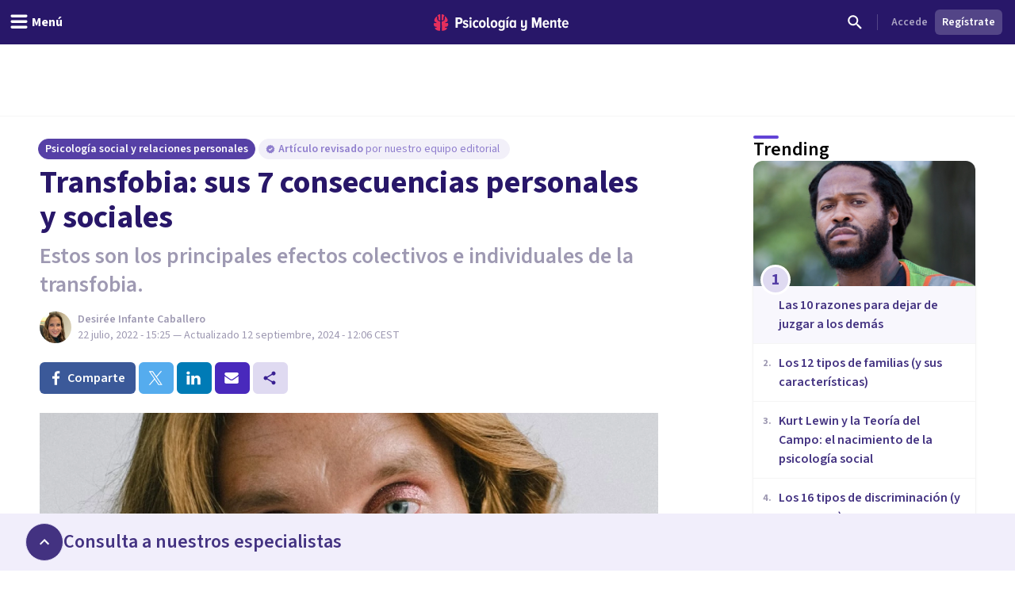

--- FILE ---
content_type: application/javascript; charset=UTF-8
request_url: https://psicologiaymente.com/_next/static/chunks/app/(settings)/layout-8dbd57da4c0218da.js
body_size: 13017
content:
(self.webpackChunk_N_E=self.webpackChunk_N_E||[]).push([[3110],{73907:function(e,t,n){Promise.resolve().then(n.bind(n,24358)),Promise.resolve().then(n.bind(n,20828)),Promise.resolve().then(n.t.bind(n,11422,23)),Promise.resolve().then(n.bind(n,34785)),Promise.resolve().then(n.bind(n,19035)),Promise.resolve().then(n.bind(n,67675)),Promise.resolve().then(n.bind(n,49531)),Promise.resolve().then(n.bind(n,49078)),Promise.resolve().then(n.bind(n,3784)),Promise.resolve().then(n.bind(n,11114)),Promise.resolve().then(n.bind(n,89955)),Promise.resolve().then(n.bind(n,98434)),Promise.resolve().then(n.bind(n,35700)),Promise.resolve().then(n.bind(n,46144)),Promise.resolve().then(n.bind(n,11383)),Promise.resolve().then(n.bind(n,98735)),Promise.resolve().then(n.bind(n,76818)),Promise.resolve().then(n.bind(n,36217)),Promise.resolve().then(n.bind(n,67378)),Promise.resolve().then(n.bind(n,19163)),Promise.resolve().then(n.bind(n,11184)),Promise.resolve().then(n.bind(n,94512)),Promise.resolve().then(n.bind(n,63644)),Promise.resolve().then(n.bind(n,15617)),Promise.resolve().then(n.bind(n,71375)),Promise.resolve().then(n.bind(n,57326))},56829:function(e){"use strict";e.exports=function(e){let t=arguments.length>1&&void 0!==arguments[1]?arguments[1]:{};if(!e)return;let n={key:["source","protocol","authority","userInfo","user","password","host","port","relative","path","directory","file","query","anchor"],q:{name:"queryKey",parser:/(?:^|&)([^&=]*)=?([^&]*)/g},parser:{strict:/^(?:([^:/?#]+):)?(?:\/\/((?:(([^:@]*)(?::([^:@]*))?)?@)?([^:/?#]*)(?::(\d*))?))?((((?:[^?#/]*\/)*)([^?#]*))(?:\?([^#]*))?(?:#(.*))?)/,loose:/^(?:(?![^:@]+:[^:@/]*@)([^:/?#.]+):)?(?:\/\/)?((?:(([^:@]*)(?::([^:@]*))?)?@)?([^:/?#]*)(?::(\d*))?)(((\/(?:[^?#](?![^?#/]*\.[^?#/.]+(?:[?#]|$)))*\/?)?([^?#/]*))(?:\?([^#]*))?(?:#(.*))?)/}},r=n.parser[t.strictMode?"strict":"loose"].exec(e),i={},s=14;for(;s--;)i[n.key[s]]=r[s]||"";return i[n.q.name]={},i[n.key[12]].replace(n.q.parser,function(e,t,r){t&&(i[n.q.name][t]=r)}),i}},67675:function(e,t,n){"use strict";n.r(t),n.d(t,{DismissChangesConfirmationModal:function(){return o}});var r=n(52504),i=n(49745),s=n(19163),l=n(37698),a=n(41696);let o=i.forwardRef((e,t)=>{let{variant:n="page"}=e,{preventExitingWithoutSubmitting:i,showSubmitButton:o,isSubmitting:c}=(0,s.useSettingsContext)(),{showModal:u,onConfirm:d,onCancel:h}=(0,l.J)({shouldPrevent:i&&!c&&o});return u?(0,r.jsx)(a.k,{ref:t,onPrimaryButtonClick:d,onDismiss:h,variant:n}):null});o.displayName="DismissChangesConfirmationModal"},49531:function(e,t,n){"use strict";n.r(t),n.d(t,{ProfessionalSettingsMobile:function(){return c}});var r=n(52504),i=n(49745),s=n(87103),l=n(44926),a=n(98434),o=n(19163);let c=e=>{let{children:t,containerClassName:n,...c}=e,{showMobileMenu:u,onHideMobileMenu:d}=(0,a.useSettingsMenuContext)(),{upsellBannerHeight:h}=(0,o.useSettingsContext)();return(0,r.jsx)(s.u.Root,{show:u,as:i.Fragment,children:(0,r.jsxs)("div",{children:[(0,r.jsx)(s.u.Child,{as:i.Fragment,enter:"ease-in-out duration-500",enterFrom:"opacity-0",enterTo:"opacity-100",leave:"ease-in-out duration-500",leaveFrom:"opacity-100",leaveTo:"opacity-0",children:(0,r.jsx)("div",{className:"absolute inset-0 z-30 bg-purple-700 bg-opacity-20 transition-opacity",onClick:d})}),(0,r.jsx)("div",{className:"pointer-events-none fixed inset-y-0 left-0 z-30 flex max-w-full pr-14",...c,children:(0,r.jsx)(s.u.Child,{as:i.Fragment,enter:"transform transition ease-in-out duration-500 sm:duration-700",enterFrom:"-translate-x-full",enterTo:"translate-x-0",leave:"transform transition ease-in-out duration-500 sm:duration-700",leaveFrom:"translate-x-0",leaveTo:"-translate-x-full",children:(0,r.jsx)("div",{className:(0,l.W)("pointer-events-auto w-screen max-w-full sm:max-w-250px",n),children:(0,r.jsx)("div",{className:"flex h-full flex-col overflow-y-scroll bg-white shadow-xl",style:{paddingTop:"".concat(56+h,"px")},children:t})})})})]})})}},49078:function(e,t,n){"use strict";n.r(t),n.d(t,{ProfessionalSettings:function(){return Z}});var r=n(52504),i=n(49745),s=n(5506),l=n(58625),a=n(36531),o=n(93058),c=n(78905),u=n(20325),d=n(44926),h=n(98434),f=n(19163),m=n(90265),p=n(62452),x=n(32140),v=n(42601),g=n(2015),C=n(19032),w=n(11184);let j=e=>{let{averageReviewRating:t,avatarUrl:n,webpAvatarUrl:i,displayName:s,isGold:l,isPremium:a,profileResourcePath:o}=e,{collapseMenu:c}=(0,h.useSettingsMenuContext)(),{isUploadingAvatar:u}=(0,f.useSettingsContext)(),j=o?v.r:"div";return(0,r.jsx)("div",{className:"w-full pt-[60px]",children:(0,r.jsxs)(w.MotionDiv,{className:"flex w-full",initial:{paddingLeft:c?12:16,paddingRight:c?12:16,paddingTop:c?12:20,paddingBottom:c?12:20,height:c?64:s.length>19?112:88},animate:{paddingLeft:c?12:16,paddingRight:c?12:16,paddingTop:c?12:20,paddingBottom:c?12:20,height:c?64:s.length>19?112:88},children:[(0,r.jsx)(j,{href:o,className:"flex-none",children:(0,r.jsx)(p.q,{name:s,src:n,webpSrc:i,isLoading:u,rounded:!0})}),(0,r.jsx)(w.AnimatePresenceProvider,{initial:!1,children:!c&&(0,r.jsx)(w.MotionDiv,{className:"ml-2 flex grow space-x-2",initial:{opacity:1},animate:{opacity:1,transition:{delay:.1}},exit:{opacity:0},children:(0,r.jsxs)("div",{className:"flex flex-grow flex-col space-y-1",children:[(0,r.jsx)(j,{href:o,children:(0,r.jsx)(C.u,{variant:"semibold",className:(0,d.W)("text-purple-grey-600",s.length>19?"line-clamp-2":"line-clamp-1",{"hover:text-purple-pop-500 hover:underline":!!o}),children:(0,m.LF)(s)})}),(0,r.jsxs)("div",{className:"flex space-x-1",children:[a?(0,r.jsx)(x.Yx,{label:"Premium",variant:"premium",size:"xxsmall","data-testid":"accountTypeBadge"}):l&&(0,r.jsx)(x.Yx,{label:"Essential",variant:"essential",size:"xxsmall","data-testid":"accountTypeBadge"}),!!t&&(0,r.jsxs)("div",{className:"inline-flex items-center space-x-1","data-testid":"reviewsRating",children:[(0,r.jsx)(g.U,{size:"small",variant:"full"}),(0,r.jsx)(C.u,{size:"small",className:"text-purple-grey-400-legacy",children:t})]})]})]})})})]})})};var y=n(49981),b=n(59694);let N=e=>{let{label:t,variant:n,icon:i,isActive:s,hasHint:l,hint:a=0,badge:o,hasSubMenu:c,isOpen:u,onClick:f,collapsed:m}=e,{onHideMobileMenu:p}=(0,h.useSettingsMenuContext)();return(0,r.jsxs)("div",{className:(0,d.W)("group flex w-full cursor-pointer items-center justify-between space-x-2 rounded transition-colors duration-300 hover:bg-purple-pop-50",{"h-10 p-2":"primary"===n,"h-8 px-2 py-1":"secondary"===n,"bg-purple-pop-100":s}),onClick:()=>{"function"==typeof f&&f(),c||p()},children:[(0,r.jsxs)(w.MotionDiv,{className:"flex grow items-center space-x-2",initial:{paddingLeft:m?6:0},animate:{paddingLeft:m?6:0},children:["function"==typeof i&&(0,r.jsx)(i,{className:(0,d.W)("h-5 w-5 shrink-0",s?"text-purple-pop-400":"text-purple-grey-400 transition-colors duration-300 group-hover:text-purple-pop-400")}),(0,r.jsx)(w.AnimatePresenceProvider,{initial:!1,children:!m&&(0,r.jsxs)(w.MotionDiv,{initial:{opacity:1},animate:{opacity:1},exit:{opacity:0},className:"flex items-center gap-2",children:[(0,r.jsx)(C.u,{variant:"primary"===n?"semibold":"normal",className:(0,d.W)("line-clamp-1",s?"text-purple-pop-500":"text-purple-grey-500 transition-colors duration-300 group-hover:text-purple-pop-500"),children:t}),o&&(0,r.jsx)("span",{className:"rounded-[32px] bg-green-100 px-2 py-[1px] text-[10px] font-semibold text-green-600",children:o})]})})]}),(0,r.jsx)(w.AnimatePresenceProvider,{initial:!1,children:!m&&(0,r.jsxs)(w.MotionDiv,{className:"flex items-center space-x-1",initial:{opacity:1},animate:{opacity:1},exit:{opacity:0},children:[l&&(0,r.jsx)(y.X,{variant:a?"number":"badge",count:a}),c&&(0,r.jsx)(b.d,{className:(0,d.W)("h-4 w-4 shrink-0 transition-transform duration-300",s?"text-purple-pop-500":"text-purple-grey-500 transition-colors group-hover:text-purple-pop-500",{"rotate-90":u})})]})})]})},M=e=>{let{label:t,icon:n,href:s,indicator:l,badge:a,subMenu:o,isActive:c,activeSubMenuItemIndex:u}=e,[d,f]=i.useState(c),{collapseMenu:m}=(0,h.useSettingsMenuContext)(),p=o&&o.length>0;if(i.useEffect(()=>{-1!==u&&f(!0)},[u]),p)return(0,r.jsxs)(w.MotionDiv,{className:"flex flex-col overflow-hidden",initial:{height:d&&!m?"auto":40},animate:{height:d&&!m?"auto":40},children:[(0,r.jsx)(N,{label:t,variant:"primary",icon:n,isOpen:d,isActive:c,hasHint:l,badge:a,hasSubMenu:p,onClick:()=>{f(!d)},collapsed:m}),(0,r.jsx)(w.AnimatePresenceProvider,{initial:!1,children:d&&!m&&(0,r.jsx)(w.MotionUl,{className:"py-1 pl-7",initial:{opacity:0},animate:{opacity:1},exit:{opacity:0},layout:!0,children:o.map((e,t)=>{let{id:n,label:i,href:s,hint:l,onClick:a}=e,o=u===t;return(0,r.jsx)("li",{onClick:a,children:s?(0,r.jsx)(v.r,{href:s,children:(0,r.jsx)(N,{label:i,variant:"secondary",hasHint:!!l,hint:Number(l),isActive:o,collapsed:m})}):(0,r.jsx)(N,{label:i,variant:"secondary",hasHint:!!l,hint:Number(l),isActive:o,collapsed:m})},n)})})})]});let x=s?v.r:"div";return(0,r.jsx)(x,{..."string"==typeof s&&{href:s},children:(0,r.jsx)(N,{label:t,variant:"primary",isActive:c,icon:n,badge:a,collapsed:m})})},P=e=>{let{href:t,currentResourcePath:n}=e;return"/account/bookings/calendars"===t&&n.startsWith("/account/bookings/calendars/")||"/account/inbox"===t&&n.startsWith("/account/inbox/")||"/account/payments"===t&&"/account/payments/sepa"===n||"/account/profile/venues"===t&&n.startsWith("/account/profile/venues/")||"/account/subscription"===t&&"/account/subscription/cancel"===n},L=e=>{let{section:t}=e,n=(0,s.usePathname)();return(0,r.jsx)("div",{className:(0,d.W)("box-border flex flex-col px-2 py-3",{"h-16":1===t.length&&!t[0].subMenu}),children:t.map(e=>{let{id:t,icon:i,label:s,indicator:l,hint:a,badge:o,href:c,subMenu:u}=e,d=u&&u.length>0,h=null==u?void 0:u.findIndex(e=>{var t;return n===e.href||(null===(t=e.activeResourcePaths)||void 0===t?void 0:t.includes(n))||P({href:e.href,currentResourcePath:n})}),f=d?-1!==h:n===c||n.startsWith("/account/inbox/")&&"/account/inbox"===c||"/account/payments/sepa"===n&&"/account/payments"===c||"/account/subscription/edit"===n&&"/account/subscription/edit"===c;return(0,r.jsx)(M,{id:t,label:s,icon:i,indicator:l,hint:a,badge:o,isActive:f,activeSubMenuItemIndex:h,...Array.isArray(u)?{subMenu:u,activeSubMenuItemIndex:h}:{href:c}},t)})})};function Z(){var e,t,n;let{data:i}=(0,l.kJ)(c.YHK),d=null==i?void 0:i.viewer,h=null==d?void 0:d.professional,f=(null==d?void 0:null===(e=d.latestDocument)||void 0===e?void 0:e.status)===c.YMO.Approved,m=(0,a.a)(c.cjx,{skip:!d||f});null==m||null===(t=m.data)||void 0===t||t.userCourses;let p=(0,l.kJ)(c.d_1,(null==h?void 0:h.acceptsBookings)?{variables:{filter:{range:c.h$x.Next_30Days}}}:o.C);if(!d)return(0,s.redirect)("/profesionales/login");let x=null,v=(null==p?void 0:null===(n=p.data)||void 0===n?void 0:n.professionalCalendars)||[];(null==h?void 0:h.acceptsBookings)&&(x=null==v?void 0:v.flatMap(e=>{let{events:t}=e;return t}).filter(e=>{let{status:t,eventStatus:n}=e;return n===c.v43.Future&&t===c.cmJ.AwaitingProfessional}).length);let g=(0,u.Wv)({professionalDidSetCalendar:null==h?void 0:h.didSetCalendar,professionalIsGold:null==h?void 0:h.isGold,professionalResourcePath:null==h?void 0:h.resourcePath,professionalPendingBookings:(null==h?void 0:h.acceptsBookings)?x:null,isProfessional:!!h}),C=(0,u.ys)();return(0,r.jsxs)("div",{className:"flex h-full w-full flex-none flex-col divide-y divide-grey-100 bg-white lg:flex-col lg:items-start lg:justify-start",children:[(0,r.jsx)(j,{avatarUrl:h?h.avatarResponsiveUrls.medium:d.avatarResponsiveUrls.medium,webpAvatarUrl:h?h.avatarResponsiveUrls.mediumWebp:d.avatarResponsiveUrls.mediumWebp,averageReviewRating:h?h.averageReviewRating:void 0,displayName:h?h.displayName:d.fullName,isGold:!!h&&h.isGold,isPremium:!!h&&h.isPremium,profileResourcePath:h?h.resourcePath:void 0}),(0,r.jsxs)("div",{className:"flex w-full grow flex-col justify-between divide-y divide-grey-100",children:[(0,r.jsx)("div",{className:"box-border w-full divide-y divide-grey-100 border-b border-grey-100",children:g.map((e,t)=>(0,r.jsx)(L,{section:e},"top-nav-".concat(t)))}),(0,r.jsx)("div",{className:"w-full divide-y divide-grey-100",children:C.map((e,t)=>(0,r.jsx)(L,{section:e},"bottom-nav-".concat(t)))})]})]})}},3784:function(e,t,n){"use strict";n.r(t),n.d(t,{SidebarMenu:function(){return u}});var r=n(52504);n(49745);var i=n(44926),s=n(98434),l=n(19163),a=n(9377),o=n(25589),c=n(11184);let u=e=>{let t,n,{children:u}=e,{minimizeMenu:d,onMinimizeMenu:h,collapseMenu:f,onCollapseMenu:m}=(0,s.useSettingsMenuContext)(),{upsellBannerHeight:p}=(0,l.useSettingsContext)();return(0,r.jsxs)("div",{className:"fixed inset-y-0 left-0 z-30 box-border hidden border-r border-grey-200 bg-white shadow-elevation-bottom lg:block",style:{marginTop:"".concat(56+p,"px")},onMouseEnter:()=>{clearTimeout(n),d&&(t=setTimeout(()=>{m(!1)},400))},onMouseLeave:()=>{d&&(clearTimeout(t),n=setTimeout(()=>{m(!0)},400))},children:[(0,r.jsx)("div",{className:"absolute -right-3 top-5",children:(0,r.jsx)(a.E,{size:"tiny",color:"primaryGhost",icon:o.M,onClick:()=>{h(!d)},className:(0,i.W)("bg-white shadow transition-transform duration-300",{"rotate-180":d})})}),(0,r.jsx)(c.MotionDiv,{className:"flex h-full overflow-y-scroll",initial:{width:f?64:256,maxWidth:f?64:256},animate:{width:f?64:256,maxWidth:f?64:256},children:u})]})}},11114:function(e,t,n){"use strict";n.r(t),n.d(t,{AnalyticsIdentifier:function(){return a}});var r=n(49745),i=n(58625),s=n(78905),l=n(46144);function a(){let{data:e}=(0,i.kJ)(s.YHK),t=null==e?void 0:e.viewer,n=null==t?void 0:t.professional;return(0,r.useEffect)(()=>{if(!t||!n)return;let{id:e,email:r,firstName:i,lastName:s}=t,{isPremium:a,isGold:o}=n,c="free";a?c="premium":o&&(c="gold"),"premium"===c&&(l.cioanalytics.identify(e,{email:r,first_name:i,last_name:s,plan:c}),l.cioanalytics.page())},[t,n]),null}},89955:function(e,t,n){"use strict";n.r(t),n.d(t,{ViewerPasswordRequiredContainer:function(){return j}});var r=n(52504),i=n(49745),s=n(58625),l=n(78905),a=n(5506),o=n(94996),c=n(71601),u=n(50308);let d=e=>{let{className:t="w-6 h-6",...n}=e;return(0,r.jsx)("svg",{viewBox:"0 0 24 24",fill:"none",xmlns:"http://www.w3.org/2000/svg",className:t,...n,children:(0,r.jsx)("path",{fillRule:"evenodd",clipRule:"evenodd",d:"M12 4.5C7 4.5 2.73 7.61 1 12C2.73 16.39 7 19.5 12 19.5C17 19.5 21.27 16.39 23 12C21.27 7.61 17 4.5 12 4.5ZM12 17C9.24 17 7 14.76 7 12C7 9.24 9.24 7 12 7C14.76 7 17 9.24 17 12C17 14.76 14.76 17 12 17ZM12 9C10.34 9 9 10.34 9 12C9 13.66 10.34 15 12 15C13.66 15 15 13.66 15 12C15 10.34 13.66 9 12 9Z",fill:"currentColor"})})},h=e=>{let{className:t="w-6 h-6",...n}=e;return(0,r.jsx)("svg",{width:"24",height:"24",viewBox:"0 0 24 24",fill:"none",xmlns:"http://www.w3.org/2000/svg",className:t,...n,children:(0,r.jsx)("path",{fillRule:"evenodd",clipRule:"evenodd",d:"M4.22734 20.4805L20.4803 4.22754C20.6763 4.03154 20.6763 3.71554 20.4803 3.52054C20.2853 3.32454 19.9693 3.32454 19.7733 3.52054L3.52034 19.7735C3.32534 19.9685 3.32534 20.2855 3.52034 20.4805C3.61834 20.5785 3.74634 20.6265 3.87334 20.6265C4.00134 20.6265 4.12934 20.5785 4.22734 20.4805ZM15.8343 12.0005C15.8343 11.7245 15.6113 11.5005 15.3343 11.5005C15.0583 11.5005 14.8343 11.7245 14.8343 12.0005C14.8343 13.5635 13.5633 14.8345 12.0003 14.8345C11.7243 14.8345 11.5003 15.0585 11.5003 15.3345C11.5003 15.6105 11.7243 15.8345 12.0003 15.8345C14.1153 15.8345 15.8343 14.1145 15.8343 12.0005ZM9.16634 12.0005C9.16634 10.4385 10.4383 9.16654 12.0003 9.16654C12.2773 9.16654 12.5003 8.94254 12.5003 8.66654C12.5003 8.39054 12.2773 8.16654 12.0003 8.16654C9.88634 8.16654 8.16634 9.88654 8.16634 12.0005C8.16634 12.2765 8.39034 12.5005 8.66634 12.5005C8.94334 12.5005 9.16634 12.2765 9.16634 12.0005ZM6.28934 15.4965C6.51634 15.1835 6.44634 14.7455 6.13334 14.5185C4.83334 13.5775 3.84434 12.5615 3.33834 12.0005C4.45934 10.7585 7.95634 7.28354 12.0003 7.28354C12.6233 7.28354 13.2673 7.36654 13.9153 7.53154C14.2903 7.62454 14.6703 7.40054 14.7663 7.02654C14.8613 6.65154 14.6353 6.27154 14.2603 6.17554C13.5003 5.98154 12.7403 5.88254 12.0003 5.88254C6.43234 5.88254 2.05034 11.3345 1.86634 11.5655C1.66434 11.8205 1.66434 12.1805 1.86634 12.4355C1.92134 12.5045 3.23134 14.1455 5.31134 15.6525C5.43534 15.7425 5.57934 15.7855 5.72234 15.7855C5.93834 15.7855 6.15234 15.6855 6.28934 15.4965ZM12.0003 18.1185C11.1133 18.1185 10.2033 17.9775 9.29334 17.7005C8.92434 17.5875 8.71534 17.1965 8.82834 16.8265C8.94034 16.4565 9.33434 16.2475 9.70234 16.3615C10.4783 16.5985 11.2523 16.7175 12.0003 16.7175C16.0443 16.7175 19.5413 13.2425 20.6623 12.0005C20.1543 11.4375 19.1623 10.4175 17.8563 9.47354C17.5423 9.24754 17.4723 8.80954 17.6993 8.49654C17.9263 8.18254 18.3633 8.11353 18.6763 8.33854C20.7643 9.84953 22.0793 11.4965 22.1343 11.5655C22.3353 11.8205 22.3353 12.1805 22.1343 12.4355C21.9503 12.6675 17.5693 18.1185 12.0003 18.1185Z",fill:"currentColor"})})},f=()=>{let[e,t]=i.useState(!1);return{RevealPasswordIcon:e?h:d,showPassword:e,toggleRevealPassword:()=>{t(!e)}}};var m=n(95249),p=n(79199),x=n(70009),v=n(85691),g=n(19032),C=n(43678);let w=i.forwardRef((e,t)=>{let n=(0,a.useRouter)(),[s,d]=i.useState(""),[h,w]=i.useState(!0),{showPassword:j,toggleRevealPassword:y,RevealPasswordIcon:b}=f(),{showErrorNotification:N}=(0,u.l)(),[M,{error:P}]=(0,o.D)(l.KTU),{errors:L}=(0,m.V)(null==P?void 0:P.graphQLErrors);return(0,r.jsx)(v.Modal,{ref:t,onDismiss:()=>{w(!1)},show:h,autoWidth:!0,hideCloseButton:!0,preventAccidentalClose:!0,children:(0,r.jsxs)("div",{className:"max-w-[374px] p-6",children:[(0,r.jsx)(C.D,{className:"text-purple-600",children:"Establece tu contrase\xf1a"}),(0,r.jsx)(g.u,{className:"mt-2 text-purple-grey-600",children:"A\xf1ade una contrase\xf1a a tu perfil de Psicolog\xeda y Mente para finalizar la creaci\xf3n de tu cuenta personal."}),(0,r.jsxs)("div",{className:"mt-4 flex flex-col gap-2",children:[(0,r.jsx)(x.o,{placeholder:"Nueva contrase\xf1a",type:j?"text":"password",containerClassName:"grow",value:s,onChange:(0,c.Rx)(d),error:null==L?void 0:L.password,children:(0,r.jsx)(b,{className:"absolute inset-y-0 right-3 my-auto h-6 w-5 cursor-pointer text-purple-pop-200 transition-colors hover:text-purple-pop-500",onClick:y})}),(0,r.jsx)(p.zx,{btnType:"block",color:"secondary",onClick:()=>{M({variables:{input:{password:s,password_confirmation:s}}}).then(e=>{var t,r;null!=e&&null!==(r=e.data)&&void 0!==r&&null!==(t=r.setNewPassword)&&void 0!==t&&t.requiresNewPassword||n.refresh()}).catch(()=>{N({title:"Tu contrase\xf1a no ha podido ser actualizada",message:"Por favor, int\xe9ntalo de nuevo"})})},children:"Guardar contrase\xf1a"})]})]})})});function j(e){var t;let{children:n}=e,{data:i}=(0,s.kJ)(l.YHK);return(0,r.jsx)(r.Fragment,{children:(null==i?void 0:null===(t=i.viewer)||void 0===t?void 0:t.requiresNewPassword)?(0,r.jsx)(w,{}):n})}w.displayName="SetNewPasswordModal"},98434:function(e,t,n){"use strict";n.r(t),n.d(t,{SettingsMenuContext:function(){return a},SettingsMenuContextProvider:function(){return o},useSettingsMenuContext:function(){return c}});var r=n(52504),i=n(49745),s=n(60185),l=n(50600);let a=i.createContext(void 0),o=e=>{let{children:t}=e,[n,o]=(0,s._)("minimizeMenu",!1),[c,u]=i.useState(n),{width:d}=(0,s.iP)(),h=(0,s.Nr)(d,500),{show:f,handleShow:m,handleHide:p}=(0,l.R)();return i.useEffect(function(){u(n),p()},[p,n,h]),(0,r.jsx)(a.Provider,{value:{minimizeMenu:n,onMinimizeMenu:o,collapseMenu:c,onCollapseMenu:u,showMobileMenu:f,onHideMobileMenu:p,onShowMobileMenu:m},children:t})},c=()=>{let e=i.useContext(a);if(void 0===e)throw Error("useSettingsMenuContext must be used within a SettingsMenuContextProvider");return e}},46144:function(e,t,n){"use strict";n.r(t),n.d(t,{cioanalytics:function(){return r},default:function(){return s},trackEvent:function(){return i}});let r=n(77043).b.load({writeKey:"9944cfe75a95bebafda8"}),i=(e,t,n)=>{if(!e)return;let{isPremium:i,isGold:s}=e,l="free";i?l="premium":s&&(l="gold"),"premium"===l&&r.track(t,n)};function s(){return null}},49981:function(e,t,n){"use strict";n.d(t,{X:function(){return a}});var r=n(52504);n(49745);var i=n(44926),s=n(85092);let l="shrink-0 rounded-full flex justify-center items-center",a=e=>{let{variant:t,count:n}=e;return"badge"===t?(0,r.jsx)("span",{className:(0,i.W)(l,"h-2 w-2 bg-magenta-400-legacy")}):n?(0,r.jsx)("span",{className:(0,i.W)(l,"h-6 w-6 bg-magenta-200 text-magenta-500"),children:(0,r.jsx)(s.Y,{tag:"span",children:n})}):null}},25589:function(e,t,n){"use strict";n.d(t,{M:function(){return i}});var r=n(52504);n(49745);let i=e=>{let{className:t="w-6 h-6",...n}=e;return(0,r.jsx)("svg",{width:"24",height:"24",viewBox:"0 0 24 24",fill:"none",xmlns:"http://www.w3.org/2000/svg",className:t,...n,children:(0,r.jsx)("path",{d:"M15.41 16.59L10.83 12L15.41 7.41L14 6L8 12L14 18L15.41 16.59Z",fill:"currentColor"})})}},62055:function(e,t,n){"use strict";n.d(t,{j:function(){return i}});var r=n(52504);n(49745);let i=e=>{let{className:t="w-6 h-6",...n}=e;return(0,r.jsx)("svg",{viewBox:"0 0 24 24",fill:"none",xmlns:"http://www.w3.org/2000/svg",className:t,...n,children:(0,r.jsx)("path",{d:"M9 11H7V13H9V11ZM13 11H11V13H13V11ZM17 11H15V13H17V11ZM19 4H18V2H16V4H8V2H6V4H5C3.89 4 3.01 4.9 3.01 6L3 20C3 21.1 3.89 22 5 22H19C20.1 22 21 21.1 21 20V6C21 4.9 20.1 4 19 4ZM19 20H5V9H19V20Z",fill:"currentColor"})})}},32953:function(e,t,n){"use strict";n.d(t,{$:function(){return i}});var r=n(52504);n(49745);let i=e=>{let{className:t="w-6 h-6",...n}=e;return(0,r.jsx)("svg",{viewBox:"0 0 24 24",fill:"none",xmlns:"http://www.w3.org/2000/svg",className:t,...n,children:(0,r.jsx)("path",{d:"M13.5 13.5C12.6667 13.5 11.9583 13.2083 11.375 12.625C10.7917 12.0417 10.5 11.3333 10.5 10.5C10.5 9.66667 10.7917 8.95833 11.375 8.375C11.9583 7.79167 12.6667 7.5 13.5 7.5C14.3333 7.5 15.0417 7.79167 15.625 8.375C16.2083 8.95833 16.5 9.66667 16.5 10.5C16.5 11.3333 16.2083 12.0417 15.625 12.625C15.0417 13.2083 14.3333 13.5 13.5 13.5ZM5.5 17C5.0875 17 4.73438 16.8531 4.44062 16.5594C4.14688 16.2656 4 15.9125 4 15.5V5.5C4 5.0875 4.14688 4.73438 4.44062 4.44063C4.73438 4.14688 5.0875 4 5.5 4H21.5C21.9125 4 22.2656 4.14688 22.5594 4.44063C22.8531 4.73438 23 5.0875 23 5.5V15.5C23 15.9125 22.8531 16.2656 22.5594 16.5594C22.2656 16.8531 21.9125 17 21.5 17H5.5ZM8 15.5H19C19 14.8 19.2417 14.2083 19.725 13.725C20.2083 13.2417 20.8 13 21.5 13V8C20.8 8 20.2083 7.75833 19.725 7.275C19.2417 6.79167 19 6.2 19 5.5H8C8 6.2 7.75833 6.79167 7.275 7.275C6.79167 7.75833 6.2 8 5.5 8V13C6.2 13 6.79167 13.2417 7.275 13.725C7.75833 14.2083 8 14.8 8 15.5ZM20 20H2.5C2.0875 20 1.73438 19.8531 1.44063 19.5594C1.14688 19.2656 1 18.9125 1 18.5V7H2.5V18.5H20V20Z",fill:"currentColor"})})}},97071:function(e,t,n){"use strict";n.d(t,{G:function(){return i}});var r=n(52504);n(49745);let i=e=>{let{className:t="w-6 h-6",...n}=e;return(0,r.jsx)("svg",{viewBox:"0 0 24 24",fill:"none",xmlns:"http://www.w3.org/2000/svg",className:t,...n,children:(0,r.jsx)("path",{fillRule:"evenodd",clipRule:"evenodd",d:"M16 11C17.66 11 18.99 9.66 18.99 8C18.99 6.34 17.66 5 16 5C14.34 5 13 6.34 13 8C13 9.66 14.34 11 16 11ZM8 11C9.66 11 10.99 9.66 10.99 8C10.99 6.34 9.66 5 8 5C6.34 5 5 6.34 5 8C5 9.66 6.34 11 8 11ZM8 13C5.67 13 1 14.17 1 16.5V19H15V16.5C15 14.17 10.33 13 8 13ZM16 13C15.71 13 15.38 13.02 15.03 13.05C16.19 13.89 17 15.02 17 16.5V19H23V16.5C23 14.17 18.33 13 16 13Z",fill:"currentColor"})})}},86264:function(e,t,n){"use strict";n.d(t,{k:function(){return i}});var r=n(52504);n(49745);let i=e=>{let{className:t="w-6 h-6",...n}=e;return(0,r.jsx)("svg",{viewBox:"0 0 24 24",fill:"none",xmlns:"http://www.w3.org/2000/svg",className:t,...n,children:(0,r.jsx)("path",{fillRule:"evenodd",clipRule:"evenodd",d:"M17.7276 12.78C17.7576 12.53 17.7776 12.27 17.7776 12C17.7776 11.73 17.7576 11.47 17.7176 11.22L19.4076 9.9C19.5576 9.78 19.5976 9.56 19.5076 9.39L17.9076 6.62C17.8076 6.44 17.5976 6.38 17.4176 6.44L15.4276 7.24C15.0076 6.92 14.5676 6.66 14.0776 6.46L13.7776 4.34C13.7476 4.14 13.5776 4 13.3776 4H10.1776C9.9776 4 9.8176 4.14 9.7876 4.34L9.4876 6.46C8.9976 6.66 8.5476 6.93 8.1376 7.24L6.1476 6.44C5.9676 6.37 5.7576 6.44 5.6576 6.62L4.0576 9.39C3.9576 9.57 3.9976 9.78 4.1576 9.9L5.8476 11.22C5.8076 11.47 5.7776 11.74 5.7776 12C5.7776 12.26 5.7976 12.53 5.8376 12.78L4.1476 14.1C3.9976 14.22 3.9576 14.44 4.0476 14.61L5.6476 17.38C5.7476 17.56 5.9576 17.62 6.1376 17.56L8.1276 16.76C8.5476 17.08 8.9876 17.34 9.4776 17.54L9.7776 19.66C9.8176 19.86 9.9776 20 10.1776 20H13.3776C13.5776 20 13.7476 19.86 13.7676 19.66L14.0676 17.54C14.5576 17.34 15.0076 17.07 15.4176 16.76L17.4076 17.56C17.5876 17.63 17.7976 17.56 17.8976 17.38L19.4976 14.61C19.5976 14.43 19.5576 14.22 19.3976 14.1L17.7276 12.78ZM11.7776 15C10.1276 15 8.7776 13.65 8.7776 12C8.7776 10.35 10.1276 9 11.7776 9C13.4276 9 14.7776 10.35 14.7776 12C14.7776 13.65 13.4276 15 11.7776 15Z",fill:"currentColor"})})}},87504:function(e,t,n){"use strict";n.d(t,{F:function(){return i}});var r=n(52504);n(49745);let i=e=>{let{className:t="w-6 h-6",...n}=e;return(0,r.jsx)("svg",{viewBox:"0 0 24 24",fill:"none",xmlns:"http://www.w3.org/2000/svg",className:t,...n,children:(0,r.jsx)("path",{fillRule:"evenodd",clipRule:"evenodd",d:"M18 16.12C17.24 16.12 16.56 16.42 16.04 16.89L8.91 12.74C8.96 12.51 9 12.28 9 12.04C9 11.8 8.96 11.57 8.91 11.34L15.96 7.22999C16.5 7.72999 17.21 8.03999 18 8.03999C19.66 8.03999 21 6.69999 21 5.03999C21 3.37999 19.66 2.03999 18 2.03999C16.34 2.03999 15 3.37999 15 5.03999C15 5.27999 15.04 5.50999 15.09 5.73999L8.04 9.84999C7.5 9.34999 6.79 9.03999 6 9.03999C4.34 9.03999 3 10.38 3 12.04C3 13.7 4.34 15.04 6 15.04C6.79 15.04 7.5 14.73 8.04 14.23L15.16 18.39C15.11 18.6 15.08 18.82 15.08 19.04C15.08 20.65 16.39 21.96 18 21.96C19.61 21.96 20.92 20.65 20.92 19.04C20.92 17.43 19.61 16.12 18 16.12Z",fill:"currentColor"})})}},46382:function(e,t,n){"use strict";n.d(t,{X:function(){return i}});var r=n(52504);n(49745);let i=e=>{let{className:t="w-6 h-6",...n}=e;return(0,r.jsx)("svg",{viewBox:"0 0 24 24",fill:"none",xmlns:"http://www.w3.org/2000/svg",className:t,...n,children:(0,r.jsx)("path",{d:"M11.99 2C6.47 2 2 6.48 2 12C2 17.52 6.47 22 11.99 22C17.52 22 22 17.52 22 12C22 6.48 17.52 2 11.99 2ZM16.23 18L12 15.45L7.77 18L8.89 13.19L5.16 9.96L10.08 9.54L12 5L13.92 9.53L18.84 9.95L15.11 13.18L16.23 18Z",fill:"currentColor"})})}},41696:function(e,t,n){"use strict";n.d(t,{k:function(){return o}});var r=n(52504),i=n(49745),s=n(85691),l=n(19032),a=n(43678);let o=i.forwardRef((e,t)=>{let{onPrimaryButtonClick:n,onDismiss:i,variant:o="page"}=e;return(0,r.jsx)(s.Modal,{ref:t,title:"Guardar cambios",primaryButtonText:"S\xed, estoy seguro",onPrimaryButtonClick:n,secondaryButtonText:"Cancelar",onDismiss:i,position:"middle",hideCloseButton:"condensed"===o,dialogZIndex:50,show:!0,children:"page"===o?(0,r.jsxs)("div",{className:"px-6 pt-6",children:[(0,r.jsx)(a.D,{variant:"semibold",className:"text-purple-600",children:"\xbfEst\xe1s seguro de que quieres salir sin guardar?"}),(0,r.jsx)(l.u,{className:"mt-2 text-purple-grey-600",children:"Si sales de la p\xe1gina sin guardar, los cambios realizados se perder\xe1n."})]}):(0,r.jsx)("div",{className:"px-6 pt-6",children:(0,r.jsx)(a.D,{variant:"semibold",className:"text-purple-600",children:"\xbfEst\xe1s seguro de que quieres salir sin guardar?"})})})});o.displayName="DismissChangesConfirmationModal"},2015:function(e,t,n){"use strict";n.d(t,{U:function(){return a}});var r,i,s=n(52504);n(49745);var l=n(44926);(r=i||(i={})).tiny="w-3 h-3",r.small="w-4 h-4",r.medium="w-6 h-6",r.large="w-8 h-8";let a=e=>{let{className:t,variant:n="empty",size:r="medium",...a}=e;return(0,s.jsxs)("svg",{width:"24",height:"24",viewBox:"0 0 24 24",fill:"none",xmlns:"http://www.w3.org/2000/svg",className:(0,l.W)("empty"===n?"text-grey-200":"text-gold-400-legacy",i[r],t),...a,children:[(0,s.jsx)("path",{fillRule:"evenodd",clipRule:"evenodd",d:"M12 3.56262C12.3742 3.56264 12.7484 3.7659 12.9207 4.17239L14.81 8.63002L19.6383 9.03966C20.5197 9.11444 20.8772 10.2127 20.2086 10.7919L16.54 13.97L17.6415 18.6921C17.8425 19.5535 16.9083 20.2325 16.151 19.7754L12 17.2701V3.56262Z",fill:"currentColor",..."half"===n&&{className:"text-grey-200"}}),(0,s.jsx)("path",{fillRule:"evenodd",clipRule:"evenodd",d:"M12 3.56261C11.6258 3.56262 11.2516 3.76588 11.0793 4.17238L9.19005 8.63001L4.36168 9.03965C3.48025 9.11443 3.12284 10.2127 3.79144 10.7919L7.46005 13.97L6.35846 18.6921C6.1575 19.5535 7.09173 20.2325 7.84905 19.7754L12 17.27V3.56261Z",fill:"currentColor"})]})}},43678:function(e,t,n){"use strict";n.d(t,{D:function(){return a}});var r=n(52504),i=n(49745),s=n(44926),l=n(84525);let a=i.forwardRef((e,t)=>{let{id:n,className:i,variant:a="semibold",tag:o="h2",italic:c,children:u}=e;return(0,r.jsx)(o,{id:n,className:(0,s.W)("font-body text-title",l.x[a],{italic:c},i),ref:t,children:u})});a.displayName="TitleTypographyComponent"},20325:function(e,t,n){"use strict";n.d(t,{ys:function(){return v},Wv:function(){return x}});var r=n(62055),i=n(52504);n(49745);let s=e=>{let{className:t="w-6 h-6",...n}=e;return(0,i.jsxs)("svg",{viewBox:"0 0 24 24",fill:"none",xmlns:"http://www.w3.org/2000/svg",className:t,...n,children:[(0,i.jsx)("path",{d:"M12 15.2C13.7673 15.2 15.2 13.7673 15.2 12C15.2 10.2327 13.7673 8.8 12 8.8C10.2327 8.8 8.8 10.2327 8.8 12C8.8 13.7673 10.2327 15.2 12 15.2Z",fill:"currentColor"}),(0,i.jsx)("path",{d:"M9 2L7.17 4H4C2.9 4 2 4.9 2 6V18C2 19.1 2.9 20 4 20H20C21.1 20 22 19.1 22 18V6C22 4.9 21.1 4 20 4H16.83L15 2H9ZM12 17C9.24 17 7 14.76 7 12C7 9.24 9.24 7 12 7C14.76 7 17 9.24 17 12C17 14.76 14.76 17 12 17Z",fill:"currentColor"})]})},l=e=>{let{className:t="w-6 h-6",...n}=e;return(0,i.jsx)("svg",{width:"24",height:"24",viewBox:"0 0 24 24",fill:"none",xmlns:"http://www.w3.org/2000/svg",className:t,...n,children:(0,i.jsx)("path",{d:"M3 13H11V3H3V13ZM3 21H11V15H3V21ZM13 21H21V11H13V21ZM13 3V9H21V3H13Z",fill:"currentColor"})})};var a=n(32953),o=n(97071),c=n(86264),u=n(87504),d=n(46382),h=n(12523),f=n(90966);let m=e=>{let{professionalDidSetCalendar:t,professionalIsGold:n,professionalResourcePath:i,professionalPendingBookings:l}=e;return[{id:"bookings",icon:r.j,label:"Agenda",href:"/account/bookings/agenda",hint:l?String(l):void 0},{id:"consultations",icon:c.k,label:"Configurar consultas",href:"/account/consultations"},{id:"patients",icon:o.G,label:"Pacientes",href:"/account/patients"},{id:"payments",icon:a.$,label:"Pagos",href:"/account/payments",badge:"Nuevo"},{id:"reviews",icon:d.X,label:"Opiniones",href:"/account/reviews"},{id:"gallery",icon:s,label:"Vitrina",href:"/account/gallery"}]},p=()=>[{id:"configure-profile",icon:f.f,label:"Configurar perfil",href:"/account/configure-profile"},{id:"account",icon:c.k,label:"Cuenta",href:"/account/account-settings"},{id:"integrations",icon:u.F,label:"Integraciones",href:"/account/integrations",badge:"Nuevo"},{id:"courses",icon:h.B,label:"Cursos",href:"/account/courses"}],x=e=>{let{professionalDidSetCalendar:t,professionalIsGold:n,professionalResourcePath:r,professionalPendingBookings:i,isProfessional:s}=e,a=[];return r&&(a.push([{id:"dashboard",icon:l,label:"Panel de control",href:"/account/dashboard"},...m({professionalDidSetCalendar:t,professionalIsGold:n,professionalResourcePath:r,professionalPendingBookings:i})]),a.push(p())),a},v=()=>[]},19163:function(e,t,n){"use strict";n.r(t),n.d(t,{SettingsContextProvider:function(){return o},useSettingsContext:function(){return c}});var r=n(52504),i=n(49745),s=n(60185),l=n(72473);let a=i.createContext(void 0),o=e=>{let{value:t={},children:n}=e;(0,l.TZ)("App");let o=i.useRef(),[c,u]=i.useState(!!t.showSubmitButton),[d,h]=i.useState(t.submitButtonLabel||"Guardar"),[f,m]=i.useState(t.submittingButtonLabel||"Guardando"),[p,x]=i.useState(!1),[v,g]=i.useState(t.isSubmitDisabled||!1),[C,w]=i.useState(!1),[j,{height:y}]=(0,s.h4)();return(0,r.jsx)(a.Provider,{value:{preventExitingWithoutSubmitting:(t.preventExitingWithoutSubmitting,!0),showSubmitButton:c,submitButtonLabel:d,submittingButtonLabel:f,onSubmit:o,isSubmitting:p,isUploadingAvatar:C,isSubmitDisabled:v||p,setSubmitButtonLabel:h,setSubmittingButtonLabel:m,setIsSubmitting:x,setIsUploadingAvatar:w,setIsSubmitDisabled:g,setShowSubmitButton:u,upsellBannerHeight:y,upsellBannerRef:j},children:n})},c=()=>{let e=i.useContext(a);if(void 0===e)throw Error("useSettingsContext must be used within a SettingsContextProvider");return e}},71601:function(e,t,n){"use strict";n.d(t,{G:function(){return u},Rx:function(){return r},UX:function(){return s},X1:function(){return l},bx:function(){return a},gj:function(){return i},jQ:function(){return h},rT:function(){return d}});let r=e=>t=>{e(t.target.value)},i=e=>t=>{e(t.target.checked)},s=(e,t,n)=>r=>{o(r,e,t,n)},l=(e,t)=>n=>{c(n,e,t)},a=(e,t,n)=>r=>{if(!Array.isArray(r)){e([r]);return}if("number"==typeof t&&r.length>t){"function"==typeof n&&n();return}e(r)},o=(e,t,n,r)=>{let i=t.find(t=>t.value===e.target.value);if(n.some(e=>e.value===(null==i?void 0:i.value))){r(n.filter(e=>e.value!==i.value));return}r([...n,i])},c=(e,t,n)=>{n(t.filter(t=>t.value!==e.value))},u=e=>t=>{e(t.replace(/\D/g,""))},d=e=>{let{id:t,name:n}=e;return{label:n,value:t}},h=e=>{let{id:t,name:n}=e;return{label:n,value:t}}},37698:function(e,t,n){"use strict";n.d(t,{J:function(){return s}});var r=n(49745),i=n(50600);let s=e=>{let{message:t="Si sales de la p\xe1gina sin guardar, los cambios realizados se perder\xe1n.",shouldPrevent:n=!1}=e,s=r.useRef(),[l,a]=r.useState(!1),{show:o,handleHide:c,handleShow:u}=(0,i.R)();return r.useEffect(()=>{let e=e=>{if(!s.current&&n&&!l)return e.preventDefault(),e.returnValue=t};return window.addEventListener("beforeunload",e),()=>{window.removeEventListener("beforeunload",e)}},[u,t,n,l]),{showModal:o,onConfirm:()=>{a(!0),c(),window.location.href=s.current},onCancel:()=>{s.current=void 0,c()}}}},95249:function(e,t,n){"use strict";n.d(t,{V:function(){return s}});var r=n(8416),i=n(62778);let s=e=>{var t,n,s;let l=null!==(s=null==e?void 0:null===(n=e[0])||void 0===n?void 0:null===(t=n.extensions)||void 0===t?void 0:t.validation)&&void 0!==s?s:{};return{errors:r.Z((e,t)=>{let[n,r]=t,[,i]=n.split("input.");return{...e,[i]:r[0]}},{},i.Z(l))}}},11184:function(e,t,n){"use strict";n.r(t),n.d(t,{AnimatePresenceProvider:function(){return l},MotionDiv:function(){return a},MotionUl:function(){return o}});var r=n(52504),i=n(76296),s=n(6310);let l=e=>{let{children:t}=e;return(0,r.jsx)(i.M,{children:t})},a=s.E.div,o=s.E.ul},63644:function(e,t,n){"use strict";n.r(t),n.d(t,{FooterCountrySelector:function(){return o}});var r=n(52504),i=n(49745),s=n(68636),l=n(5506),a=n(28894);let o=e=>{let{directories:t,wide:n=!1}=e,o=(0,l.useParams)().countryCode,[c,u]=(0,i.useState)(!1),d=(0,i.useRef)(null);(0,i.useEffect)(()=>{let e=e=>{d.current&&!d.current.contains(e.target)&&u(!1)};return c&&document.addEventListener("mousedown",e),()=>{document.removeEventListener("mousedown",e)}},[c]);let h=t.find(e=>e.countryCode.toLowerCase()===o.toLowerCase());return(0,r.jsx)("footer",{className:"bg-[#281769] py-6 text-white",children:(0,r.jsxs)("div",{className:"container mx-auto px-4",children:[(0,r.jsxs)("div",{className:"mb-4 flex items-center justify-between",children:[(0,r.jsx)("div",{children:(0,r.jsx)(s.default,{href:"/",className:"text-white",children:(0,r.jsx)(a.T,{className:"shrink-0",width:181,height:26})})}),(0,r.jsxs)("div",{className:"relative",ref:d,children:[(0,r.jsxs)("button",{onClick:()=>{u(!c)},className:"flex items-center space-x-2 rounded border border-white/50 bg-[#281769] px-3 py-1.5",children:[h&&(0,r.jsx)("img",{src:"/img/flags/flag-".concat(h.countryCode.toLowerCase(),".svg"),alt:h.name,width:20,height:15,className:"mr-2"}),(0,r.jsx)("span",{children:(null==h?void 0:h.name)||"Selecciona pa\xeds"}),(0,r.jsx)("svg",{xmlns:"http://www.w3.org/2000/svg",className:"h-4 w-4 transition-transform ".concat(c?"rotate-180":""),fill:"none",viewBox:"0 0 24 24",stroke:"currentColor",children:(0,r.jsx)("path",{strokeLinecap:"round",strokeLinejoin:"round",strokeWidth:2,d:"M19 9l-7 7-7-7"})})]}),c&&(0,r.jsx)("div",{className:"absolute ".concat("bottom-full mb-1"," right-0 z-50 max-h-60 w-56 overflow-auto rounded-md bg-white shadow-lg"),style:{minWidth:"200px"},children:(0,r.jsx)("ul",{className:"py-1 text-sm text-gray-700",children:t.map(e=>(0,r.jsx)("li",{children:(0,r.jsxs)(s.default,{href:"/profesionales/".concat(e.countryCode.toLowerCase()),className:"flex items-center px-4 py-2 hover:bg-gray-100",onClick:()=>{u(!1)},children:[(0,r.jsx)("img",{src:"/img/flags/flag-".concat(e.countryCode.toLowerCase(),".svg"),alt:e.name,width:20,height:15,className:"mr-2"}),(0,r.jsx)("span",{children:e.name})]})},e.id))})})]})]}),(0,r.jsxs)("div",{className:"text-right text-sm text-gray-300",children:["\xa9 Copyright ",new Date().getFullYear()," Psicolog\xeda y Mente. Todos los derechos reservados."," ",(0,r.jsx)(s.default,{href:"/aviso-legal",className:"hover:underline",children:"Aviso legal"}),","," ",(0,r.jsx)(s.default,{href:"/privacidad",className:"hover:underline",children:"privacidad"})," y ",(0,r.jsx)(s.default,{href:"/cookies",className:"hover:underline",children:"cookies"}),"."]})]})})}},15617:function(e,t,n){"use strict";n.r(t),n.d(t,{FooterAuthenticationActions:function(){return l}});var r=n(52504);n(49745);var i=n(88268),s=n(79199);function l(){let{data:e}=(0,i.useViewer)(),t=null==e?void 0:e.viewer,n=!(null==t?void 0:t.id);return(0,r.jsx)("div",{className:"flex space-x-1",children:n&&(0,r.jsxs)(r.Fragment,{children:[(0,r.jsx)(s.zx,{href:"/login",color:"primaryStroke",size:"small",children:"Accede"}),(0,r.jsx)(s.zx,{href:"/register",color:"secondary",size:"small",children:"Reg\xedstrate"})]})})}},71375:function(e,t,n){"use strict";n.r(t),n.d(t,{FooterLinks:function(){return l}});var r=n(52504);n(49745);var i=n(72473),s=n(19032);let l=()=>(0,r.jsxs)("ul",{className:"main_foot_nav-list -mx-1 -my-0.5 flex flex-wrap",children:[(0,r.jsx)("li",{className:"my-0.5 ml-0.5 mr-1 flex items-center",children:(0,r.jsx)("a",{href:"/equipo",children:(0,r.jsx)(s.u,{size:"small",className:"text-purple-grey-400-legacy hover:underline",children:"Equipo"})})}),(0,r.jsx)("li",{className:"my-0.5 ml-0.5 mr-1 flex items-center",children:(0,r.jsx)("a",{href:"/autores",children:(0,r.jsx)(s.u,{size:"small",className:"text-purple-grey-400-legacy hover:underline",children:"Redactores"})})}),(0,r.jsx)("li",{className:"my-0.5 ml-0.5 mr-1 flex items-center",children:(0,r.jsx)("a",{href:"/directorio/topicos",children:(0,r.jsx)(s.u,{size:"small",className:"text-purple-grey-400-legacy hover:underline",children:"T\xf3picos"})})}),(0,r.jsx)("li",{className:"my-0.5 ml-0.5 mr-1 flex items-center",children:(0,r.jsx)("a",{href:"/publicidad",children:(0,r.jsx)(s.u,{size:"small",className:"text-purple-grey-400-legacy hover:underline",children:"An\xfanciate"})})}),(0,r.jsx)("li",{className:"my-0.5 ml-0.5 mr-1 flex items-center",children:(0,r.jsx)("button",{onClick:i.kP,children:(0,r.jsx)(s.u,{size:"small",className:"text-purple-grey-400-legacy hover:underline",children:"Contacta"})})})]})},57326:function(e,t,n){"use strict";n.r(t),n.d(t,{Header:function(){return f}});var r=n(52504);n(49745);var i=n(53059),s=n(88268),l=n(28894),a=n(51188),o=n(70180),c=n(58630),u=n(60589),d=n(31089),h=n(97342);function f(){var e,t;let{data:n,isLoggedOut:f,isLoggedIn:m,loading:p}=(0,s.useViewer)(),x=null==n?void 0:n.viewer;return(0,r.jsx)(i.fL,{children:(0,r.jsxs)("header",{className:"fixed left-0 right-0 top-0 z-50 h-auto bg-purple-pop-700",children:[(0,r.jsx)("div",{className:"flex h-auto w-full flex-col items-center justify-end",children:(0,r.jsxs)("div",{className:"flex h-14 w-full items-center justify-between px-4",children:[(0,r.jsx)("div",{className:"-ml-4 md:flex-1",children:(0,r.jsx)(d.j,{})}),(0,r.jsx)("div",{className:"ml-2 flex items-center gap-4 lg:ml-0",children:(0,r.jsx)("a",{href:"/",title:"Psicolog\xeda y Mente",children:(0,r.jsx)(l.T,{className:"text-white"})})}),(0,r.jsx)(u.o,{}),(0,r.jsx)("div",{className:"flex-1",children:!(p||!f&&!m)&&(0,r.jsxs)("div",{className:"flex justify-end text-left",children:[(0,r.jsx)(h.Q,{}),(0,r.jsx)("div",{className:"mx-2 flex items-center",children:(0,r.jsx)("span",{className:"h-5 w-1px bg-white bg-opacity-20"})}),x?(0,r.jsx)(o.K,{viewerFullName:x.fullName,isAdmin:x.isAdmin,avatar:{src:x.avatarResponsiveUrls.small,webpSrc:x.avatarResponsiveUrls.smallWebp},professionalDidSetCalendar:null===(e=x.professional)||void 0===e?void 0:e.didSetCalendar,professionalResourcePath:null===(t=x.professional)||void 0===t?void 0:t.resourcePath}):(0,r.jsx)(c.P,{})]})})]})}),(0,r.jsx)(a.T,{})]})})}},39802:function(e,t,n){"use strict";n.d(t,{Z:function(){return f}});var r=n(42224);function i(e,t){return function(){return t.call(this,e.apply(this,arguments))}}var s=n(8416),l=n(15623),a=n(85825),o=n(34150),c=(0,a.Z)((0,l.Z)("tail",(0,o.Z)(1,1/0)));function u(){if(0==arguments.length)throw Error("pipe requires at least one argument");return(0,r.Z)(arguments[0].length,(0,s.Z)(i,arguments[0],c(arguments)))}var d=n(28561),h=(0,a.Z)(function(e){return(0,d.Z)(e)?e.split("").reverse().join(""):Array.prototype.slice.call(e,0).reverse()});function f(){if(0==arguments.length)throw Error("compose requires at least one argument");return u.apply(this,h(arguments))}},66569:function(e,t,n){"use strict";var r=n(42224),i=n(85825),s=n(88479),l=n(3111),a=(0,s.Z)(function(e,t){return 1===e?(0,i.Z)(t):(0,r.Z)(e,(0,l.Z)(e,[],t))});t.Z=a},71951:function(e,t,n){"use strict";var r=(0,n(85825).Z)(function(e){for(var t={},n=0;n<e.length;)t[e[n][0]]=e[n][1],n+=1;return t});t.Z=r},48518:function(e,t,n){"use strict";function r(e,t,n){for(var r=0,i=n.length;r<i;)t=e(t,n[r]),r+=1;return t}n.d(t,{Z:function(){return r}})},3111:function(e,t,n){"use strict";n.d(t,{Z:function(){return function e(t,n,s){return function(){for(var l,a=[],o=0,c=t,u=0,d=!1;u<n.length||o<arguments.length;)u<n.length&&(!(0,i.Z)(n[u])||o>=arguments.length)?l=n[u]:(l=arguments[o],o+=1),a[u]=l,(0,i.Z)(l)?d=!0:c-=1,u+=1;return!d&&c<=0?s.apply(this,a):(0,r.Z)(Math.max(0,c),e(t,a,s))}}}});var r=n(42224),i=n(68030)},47324:function(e,t,n){"use strict";function r(e,t){for(var n=0,r=t.length,i=Array(r);n<r;)i[n]=e(t[n]),n+=1;return i}n.d(t,{Z:function(){return r}})},9698:function(e,t,n){"use strict";n.d(t,{Z:function(){return d}});var r=n(48518),i=n(88479),s=n(38971),l=n(47324),a=n(58566),o=function(){function e(e,t){this.xf=t,this.f=e}return e.prototype["@@transducer/init"]=a.Z.init,e.prototype["@@transducer/result"]=a.Z.result,e.prototype["@@transducer/step"]=function(e,t){return this.xf["@@transducer/step"](e,this.f(t))},e}(),c=n(66569),u=n(6286),d=(0,i.Z)((0,s.Z)(["fantasy-land/map","map"],function(e){return function(t){return new o(e,t)}},function(e,t){switch(Object.prototype.toString.call(t)){case"[object Function]":return(0,c.Z)(t.length,function(){return e.call(this,t.apply(this,arguments))});case"[object Object]":return(0,r.Z)(function(n,r){return n[r]=e(t[r]),n},{},(0,u.Z)(t));default:return(0,l.Z)(e,t)}}))}},function(e){e.O(0,[5820,1422,6531,7117,3040,2855,3188,6983,8625,762,3882,3990,9145,185,3015,8051,1997,5114,6610,8905,9720,2473,3603,7514,4185,8606,3353,6746,1673,1744],function(){return e(e.s=73907)}),_N_E=e.O()}]);

--- FILE ---
content_type: text/x-component
request_url: https://psicologiaymente.com/social/kurt-lewin-teoria-del-campo?_rsc=jsyzm
body_size: -237
content:
0:["W94xl5HOkMfgI0KULWfVe",[["children",["blogCategory","social","d"],"children",["postSlug","kurt-lewin-teoria-del-campo","d"],[["postSlug","kurt-lewin-teoria-del-campo","d"],{"children":["__PAGE__",{}]},"$undefined","$undefined",true],null,null]]]


--- FILE ---
content_type: text/x-component
request_url: https://psicologiaymente.com/social/estructuralismo?_rsc=jsyzm
body_size: -245
content:
0:["W94xl5HOkMfgI0KULWfVe",[["children",["blogCategory","social","d"],"children",["postSlug","estructuralismo","d"],[["postSlug","estructuralismo","d"],{"children":["__PAGE__",{}]},"$undefined","$undefined",true],null,null]]]


--- FILE ---
content_type: text/x-component
request_url: https://psicologiaymente.com/social/semiotica?_rsc=jsyzm
body_size: -252
content:
0:["W94xl5HOkMfgI0KULWfVe",[["children",["blogCategory","social","d"],"children",["postSlug","semiotica","d"],[["postSlug","semiotica","d"],{"children":["__PAGE__",{}]},"$undefined","$undefined",true],null,null]]]


--- FILE ---
content_type: text/x-component
request_url: https://psicologiaymente.com/social/tipos-de-acoso?_rsc=jsyzm
body_size: -178
content:
0:["W94xl5HOkMfgI0KULWfVe",[["children",["blogCategory","social","d"],"children",["postSlug","tipos-de-acoso","d"],[["postSlug","tipos-de-acoso","d"],{"children":["__PAGE__",{}]},"$undefined","$undefined",true],null,null]]]


--- FILE ---
content_type: text/x-component
request_url: https://psicologiaymente.com/social/no-juzgar-a-los-demas?_rsc=jsyzm
body_size: -241
content:
0:["W94xl5HOkMfgI0KULWfVe",[["children",["blogCategory","social","d"],"children",["postSlug","no-juzgar-a-los-demas","d"],[["postSlug","no-juzgar-a-los-demas","d"],{"children":["__PAGE__",{}]},"$undefined","$undefined",true],null,null]]]


--- FILE ---
content_type: text/x-component
request_url: https://psicologiaymente.com/social/ventajas-desventajas-redes-sociales?_rsc=jsyzm
body_size: -237
content:
0:["W94xl5HOkMfgI0KULWfVe",[["children",["blogCategory","social","d"],"children",["postSlug","ventajas-desventajas-redes-sociales","d"],[["postSlug","ventajas-desventajas-redes-sociales","d"],{"children":["__PAGE__",{}]},"$undefined","$undefined",true],null,null]]]


--- FILE ---
content_type: text/x-component
request_url: https://psicologiaymente.com/social/tipos-de-discriminacion?_rsc=jsyzm
body_size: -240
content:
0:["W94xl5HOkMfgI0KULWfVe",[["children",["blogCategory","social","d"],"children",["postSlug","tipos-de-discriminacion","d"],[["postSlug","tipos-de-discriminacion","d"],{"children":["__PAGE__",{}]},"$undefined","$undefined",true],null,null]]]


--- FILE ---
content_type: text/x-component
request_url: https://psicologiaymente.com/social/tipos-de-familias?_rsc=jsyzm
body_size: -33
content:
0:["W94xl5HOkMfgI0KULWfVe",[["children",["blogCategory","social","d"],"children",["postSlug","tipos-de-familias","d"],[["postSlug","tipos-de-familias","d"],{"children":["__PAGE__",{}]},"$undefined","$undefined",true],null,null]]]
